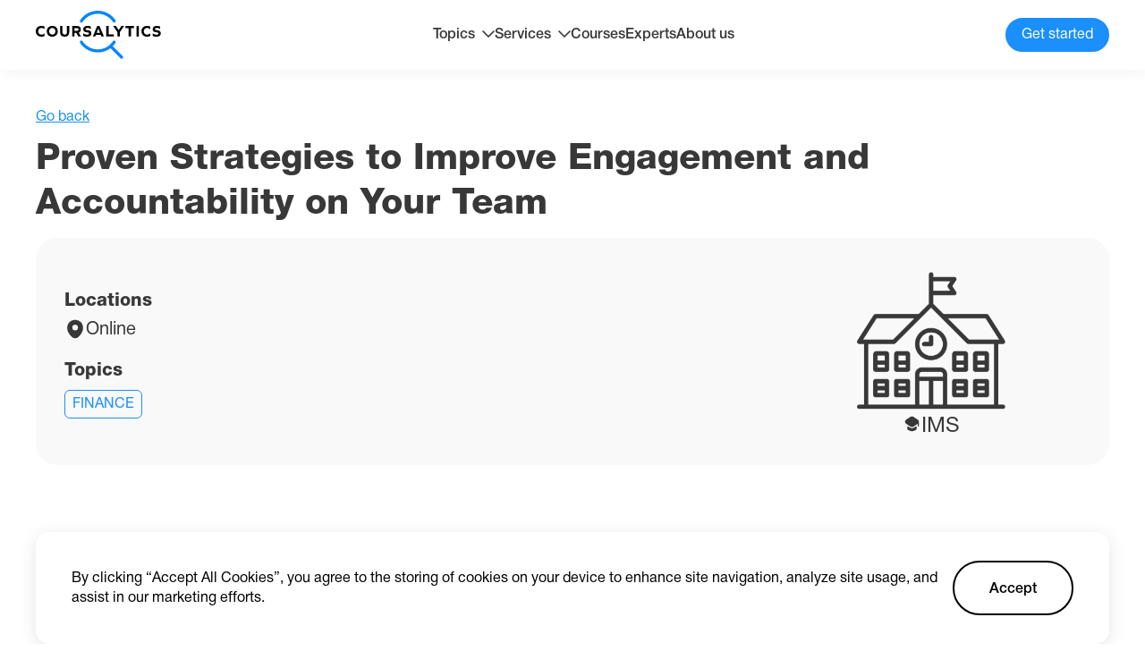

--- FILE ---
content_type: text/html; charset=utf-8
request_url: https://coursalytics.com/courses/proven-strategies-to-improve-engagement-and-accountability-on-your-team-ims
body_size: 17710
content:
<!DOCTYPE html><html lang="en"><head><meta charSet="utf-8"/><meta name="viewport" content="width=device-width"/><title>Proven Strategies to Improve Engagement and Accountability on Your Team | IMS | Coursalytics</title><meta name="description" content="Read detailed description of Proven Strategies to Improve Engagement and Accountability on Your Team by IMS with reviews, dates, location and price with the help of Coursalytics."/><meta property="og:site_name" content="Coursalytics"/><meta property="og:url" content="https://coursalytics.com/courses/proven-strategies-to-improve-engagement-and-accountability-on-your-team-ims"/><meta property="og:type" content="website"/><meta property="og:title" content="Proven Strategies to Improve Engagement and Accountability on Your Team | IMS | Coursalytics"/><meta property="og:description" content="Read detailed description of Proven Strategies to Improve Engagement and Accountability on Your Team by IMS with reviews, dates, location and price with the help of Coursalytics."/><meta property="og:image" content="https://placid.app/u/zlq0v?subtitle=IMS&amp;title=Proven+Strategies+to+Improve+Engagement+and+Accountability+on+Your+Team&amp;url=coursalytics.com"/><meta name="twitter:card" content="summary_large_image"/><meta property="twitter:domain" content="coursalytics.com"/><meta property="twitter:url" content="https://coursalytics.com/courses/proven-strategies-to-improve-engagement-and-accountability-on-your-team-ims"/><meta name="twitter:title" content="Proven Strategies to Improve Engagement and Accountability on Your Team | IMS | Coursalytics"/><meta name="twitter:description" content="Read detailed description of Proven Strategies to Improve Engagement and Accountability on Your Team by IMS with reviews, dates, location and price with the help of Coursalytics."/><meta name="twitter:image" content="https://placid.app/u/zlq0v?subtitle=IMS&amp;title=Proven+Strategies+to+Improve+Engagement+and+Accountability+on+Your+Team&amp;url=coursalytics.com"/><meta name="next-head-count" content="16"/><link rel="icon" href="/favicon.ico"/><link rel="preconnect" href="https://fonts.googleapis.com"/><link rel="preconnect" href="https://fonts.gstatic.com" crossorigin="true"/><link rel="preconnect" href="https://fonts.gstatic.com" crossorigin /><link rel="preload" href="/_next/static/css/9201b5628efdee6b.css" as="style"/><link rel="stylesheet" href="/_next/static/css/9201b5628efdee6b.css" data-n-g=""/><link rel="preload" href="/_next/static/css/81990e5b3f787f90.css" as="style"/><link rel="stylesheet" href="/_next/static/css/81990e5b3f787f90.css" data-n-p=""/><noscript data-n-css=""></noscript><script defer="" nomodule="" src="/_next/static/chunks/polyfills-c67a75d1b6f99dc8.js"></script><script src="/_next/static/chunks/webpack-1cf1e76fa9044f2f.js" defer=""></script><script src="/_next/static/chunks/framework-0ba0ddd33199226d.js" defer=""></script><script src="/_next/static/chunks/main-aada01f90ffcaa26.js" defer=""></script><script src="/_next/static/chunks/pages/_app-f75b3d1ec78fb822.js" defer=""></script><script src="/_next/static/chunks/715-2267aacf5e8b627a.js" defer=""></script><script src="/_next/static/chunks/544-efeecf69b1a6aeba.js" defer=""></script><script src="/_next/static/chunks/pages/courses/%5Bslug%5D-c2182e7c11256be9.js" defer=""></script><script src="/_next/static/9_X1qnEQEovo7H_sDQIhh/_buildManifest.js" defer=""></script><script src="/_next/static/9_X1qnEQEovo7H_sDQIhh/_ssgManifest.js" defer=""></script><style data-href="https://fonts.googleapis.com/css2?family=Nunito+Sans:wght@200;300;400;600;700;800;900&display=swap">@font-face{font-family:'Nunito Sans';font-style:normal;font-weight:200;font-stretch:normal;font-display:swap;src:url(https://fonts.gstatic.com/s/nunitosans/v15/pe1mMImSLYBIv1o4X1M8ce2xCx3yop4tQpF_MeTm0lfGWVpNn64CL7U8upHZIbMV51Q42ptCp5F5bxqqtQ1yiU4GVilntw.woff) format('woff')}@font-face{font-family:'Nunito Sans';font-style:normal;font-weight:300;font-stretch:normal;font-display:swap;src:url(https://fonts.gstatic.com/s/nunitosans/v15/pe1mMImSLYBIv1o4X1M8ce2xCx3yop4tQpF_MeTm0lfGWVpNn64CL7U8upHZIbMV51Q42ptCp5F5bxqqtQ1yiU4GiClntw.woff) format('woff')}@font-face{font-family:'Nunito Sans';font-style:normal;font-weight:400;font-stretch:normal;font-display:swap;src:url(https://fonts.gstatic.com/s/nunitosans/v15/pe1mMImSLYBIv1o4X1M8ce2xCx3yop4tQpF_MeTm0lfGWVpNn64CL7U8upHZIbMV51Q42ptCp5F5bxqqtQ1yiU4G1ilntw.woff) format('woff')}@font-face{font-family:'Nunito Sans';font-style:normal;font-weight:600;font-stretch:normal;font-display:swap;src:url(https://fonts.gstatic.com/s/nunitosans/v15/pe1mMImSLYBIv1o4X1M8ce2xCx3yop4tQpF_MeTm0lfGWVpNn64CL7U8upHZIbMV51Q42ptCp5F5bxqqtQ1yiU4GCC5ntw.woff) format('woff')}@font-face{font-family:'Nunito Sans';font-style:normal;font-weight:700;font-stretch:normal;font-display:swap;src:url(https://fonts.gstatic.com/s/nunitosans/v15/pe1mMImSLYBIv1o4X1M8ce2xCx3yop4tQpF_MeTm0lfGWVpNn64CL7U8upHZIbMV51Q42ptCp5F5bxqqtQ1yiU4GMS5ntw.woff) format('woff')}@font-face{font-family:'Nunito Sans';font-style:normal;font-weight:800;font-stretch:normal;font-display:swap;src:url(https://fonts.gstatic.com/s/nunitosans/v15/pe1mMImSLYBIv1o4X1M8ce2xCx3yop4tQpF_MeTm0lfGWVpNn64CL7U8upHZIbMV51Q42ptCp5F5bxqqtQ1yiU4GVi5ntw.woff) format('woff')}@font-face{font-family:'Nunito Sans';font-style:normal;font-weight:900;font-stretch:normal;font-display:swap;src:url(https://fonts.gstatic.com/s/nunitosans/v15/pe1mMImSLYBIv1o4X1M8ce2xCx3yop4tQpF_MeTm0lfGWVpNn64CL7U8upHZIbMV51Q42ptCp5F5bxqqtQ1yiU4Gfy5ntw.woff) format('woff')}@font-face{font-family:'Nunito Sans';font-style:normal;font-weight:200;font-stretch:100%;font-display:swap;src:url(https://fonts.gstatic.com/s/nunitosans/v15/pe0TMImSLYBIv1o4X1M8ce2xCx3yop4tQpF_MeTm0lfGWVpNn64CL7U8upHZIbMV51Q42ptCp7t4R-tQKr51pE8.woff2) format('woff2');unicode-range:U+0460-052F,U+1C80-1C88,U+20B4,U+2DE0-2DFF,U+A640-A69F,U+FE2E-FE2F}@font-face{font-family:'Nunito Sans';font-style:normal;font-weight:200;font-stretch:100%;font-display:swap;src:url(https://fonts.gstatic.com/s/nunitosans/v15/pe0TMImSLYBIv1o4X1M8ce2xCx3yop4tQpF_MeTm0lfGWVpNn64CL7U8upHZIbMV51Q42ptCp7txR-tQKr51pE8.woff2) format('woff2');unicode-range:U+0301,U+0400-045F,U+0490-0491,U+04B0-04B1,U+2116}@font-face{font-family:'Nunito Sans';font-style:normal;font-weight:200;font-stretch:100%;font-display:swap;src:url(https://fonts.gstatic.com/s/nunitosans/v15/pe0TMImSLYBIv1o4X1M8ce2xCx3yop4tQpF_MeTm0lfGWVpNn64CL7U8upHZIbMV51Q42ptCp7t6R-tQKr51pE8.woff2) format('woff2');unicode-range:U+0102-0103,U+0110-0111,U+0128-0129,U+0168-0169,U+01A0-01A1,U+01AF-01B0,U+0300-0301,U+0303-0304,U+0308-0309,U+0323,U+0329,U+1EA0-1EF9,U+20AB}@font-face{font-family:'Nunito Sans';font-style:normal;font-weight:200;font-stretch:100%;font-display:swap;src:url(https://fonts.gstatic.com/s/nunitosans/v15/pe0TMImSLYBIv1o4X1M8ce2xCx3yop4tQpF_MeTm0lfGWVpNn64CL7U8upHZIbMV51Q42ptCp7t7R-tQKr51pE8.woff2) format('woff2');unicode-range:U+0100-02AF,U+0304,U+0308,U+0329,U+1E00-1E9F,U+1EF2-1EFF,U+2020,U+20A0-20AB,U+20AD-20CF,U+2113,U+2C60-2C7F,U+A720-A7FF}@font-face{font-family:'Nunito Sans';font-style:normal;font-weight:200;font-stretch:100%;font-display:swap;src:url(https://fonts.gstatic.com/s/nunitosans/v15/pe0TMImSLYBIv1o4X1M8ce2xCx3yop4tQpF_MeTm0lfGWVpNn64CL7U8upHZIbMV51Q42ptCp7t1R-tQKr51.woff2) format('woff2');unicode-range:U+0000-00FF,U+0131,U+0152-0153,U+02BB-02BC,U+02C6,U+02DA,U+02DC,U+0304,U+0308,U+0329,U+2000-206F,U+2074,U+20AC,U+2122,U+2191,U+2193,U+2212,U+2215,U+FEFF,U+FFFD}@font-face{font-family:'Nunito Sans';font-style:normal;font-weight:300;font-stretch:100%;font-display:swap;src:url(https://fonts.gstatic.com/s/nunitosans/v15/pe0TMImSLYBIv1o4X1M8ce2xCx3yop4tQpF_MeTm0lfGWVpNn64CL7U8upHZIbMV51Q42ptCp7t4R-tQKr51pE8.woff2) format('woff2');unicode-range:U+0460-052F,U+1C80-1C88,U+20B4,U+2DE0-2DFF,U+A640-A69F,U+FE2E-FE2F}@font-face{font-family:'Nunito Sans';font-style:normal;font-weight:300;font-stretch:100%;font-display:swap;src:url(https://fonts.gstatic.com/s/nunitosans/v15/pe0TMImSLYBIv1o4X1M8ce2xCx3yop4tQpF_MeTm0lfGWVpNn64CL7U8upHZIbMV51Q42ptCp7txR-tQKr51pE8.woff2) format('woff2');unicode-range:U+0301,U+0400-045F,U+0490-0491,U+04B0-04B1,U+2116}@font-face{font-family:'Nunito Sans';font-style:normal;font-weight:300;font-stretch:100%;font-display:swap;src:url(https://fonts.gstatic.com/s/nunitosans/v15/pe0TMImSLYBIv1o4X1M8ce2xCx3yop4tQpF_MeTm0lfGWVpNn64CL7U8upHZIbMV51Q42ptCp7t6R-tQKr51pE8.woff2) format('woff2');unicode-range:U+0102-0103,U+0110-0111,U+0128-0129,U+0168-0169,U+01A0-01A1,U+01AF-01B0,U+0300-0301,U+0303-0304,U+0308-0309,U+0323,U+0329,U+1EA0-1EF9,U+20AB}@font-face{font-family:'Nunito Sans';font-style:normal;font-weight:300;font-stretch:100%;font-display:swap;src:url(https://fonts.gstatic.com/s/nunitosans/v15/pe0TMImSLYBIv1o4X1M8ce2xCx3yop4tQpF_MeTm0lfGWVpNn64CL7U8upHZIbMV51Q42ptCp7t7R-tQKr51pE8.woff2) format('woff2');unicode-range:U+0100-02AF,U+0304,U+0308,U+0329,U+1E00-1E9F,U+1EF2-1EFF,U+2020,U+20A0-20AB,U+20AD-20CF,U+2113,U+2C60-2C7F,U+A720-A7FF}@font-face{font-family:'Nunito Sans';font-style:normal;font-weight:300;font-stretch:100%;font-display:swap;src:url(https://fonts.gstatic.com/s/nunitosans/v15/pe0TMImSLYBIv1o4X1M8ce2xCx3yop4tQpF_MeTm0lfGWVpNn64CL7U8upHZIbMV51Q42ptCp7t1R-tQKr51.woff2) format('woff2');unicode-range:U+0000-00FF,U+0131,U+0152-0153,U+02BB-02BC,U+02C6,U+02DA,U+02DC,U+0304,U+0308,U+0329,U+2000-206F,U+2074,U+20AC,U+2122,U+2191,U+2193,U+2212,U+2215,U+FEFF,U+FFFD}@font-face{font-family:'Nunito Sans';font-style:normal;font-weight:400;font-stretch:100%;font-display:swap;src:url(https://fonts.gstatic.com/s/nunitosans/v15/pe0TMImSLYBIv1o4X1M8ce2xCx3yop4tQpF_MeTm0lfGWVpNn64CL7U8upHZIbMV51Q42ptCp7t4R-tQKr51pE8.woff2) format('woff2');unicode-range:U+0460-052F,U+1C80-1C88,U+20B4,U+2DE0-2DFF,U+A640-A69F,U+FE2E-FE2F}@font-face{font-family:'Nunito Sans';font-style:normal;font-weight:400;font-stretch:100%;font-display:swap;src:url(https://fonts.gstatic.com/s/nunitosans/v15/pe0TMImSLYBIv1o4X1M8ce2xCx3yop4tQpF_MeTm0lfGWVpNn64CL7U8upHZIbMV51Q42ptCp7txR-tQKr51pE8.woff2) format('woff2');unicode-range:U+0301,U+0400-045F,U+0490-0491,U+04B0-04B1,U+2116}@font-face{font-family:'Nunito Sans';font-style:normal;font-weight:400;font-stretch:100%;font-display:swap;src:url(https://fonts.gstatic.com/s/nunitosans/v15/pe0TMImSLYBIv1o4X1M8ce2xCx3yop4tQpF_MeTm0lfGWVpNn64CL7U8upHZIbMV51Q42ptCp7t6R-tQKr51pE8.woff2) format('woff2');unicode-range:U+0102-0103,U+0110-0111,U+0128-0129,U+0168-0169,U+01A0-01A1,U+01AF-01B0,U+0300-0301,U+0303-0304,U+0308-0309,U+0323,U+0329,U+1EA0-1EF9,U+20AB}@font-face{font-family:'Nunito Sans';font-style:normal;font-weight:400;font-stretch:100%;font-display:swap;src:url(https://fonts.gstatic.com/s/nunitosans/v15/pe0TMImSLYBIv1o4X1M8ce2xCx3yop4tQpF_MeTm0lfGWVpNn64CL7U8upHZIbMV51Q42ptCp7t7R-tQKr51pE8.woff2) format('woff2');unicode-range:U+0100-02AF,U+0304,U+0308,U+0329,U+1E00-1E9F,U+1EF2-1EFF,U+2020,U+20A0-20AB,U+20AD-20CF,U+2113,U+2C60-2C7F,U+A720-A7FF}@font-face{font-family:'Nunito Sans';font-style:normal;font-weight:400;font-stretch:100%;font-display:swap;src:url(https://fonts.gstatic.com/s/nunitosans/v15/pe0TMImSLYBIv1o4X1M8ce2xCx3yop4tQpF_MeTm0lfGWVpNn64CL7U8upHZIbMV51Q42ptCp7t1R-tQKr51.woff2) format('woff2');unicode-range:U+0000-00FF,U+0131,U+0152-0153,U+02BB-02BC,U+02C6,U+02DA,U+02DC,U+0304,U+0308,U+0329,U+2000-206F,U+2074,U+20AC,U+2122,U+2191,U+2193,U+2212,U+2215,U+FEFF,U+FFFD}@font-face{font-family:'Nunito Sans';font-style:normal;font-weight:600;font-stretch:100%;font-display:swap;src:url(https://fonts.gstatic.com/s/nunitosans/v15/pe0TMImSLYBIv1o4X1M8ce2xCx3yop4tQpF_MeTm0lfGWVpNn64CL7U8upHZIbMV51Q42ptCp7t4R-tQKr51pE8.woff2) format('woff2');unicode-range:U+0460-052F,U+1C80-1C88,U+20B4,U+2DE0-2DFF,U+A640-A69F,U+FE2E-FE2F}@font-face{font-family:'Nunito Sans';font-style:normal;font-weight:600;font-stretch:100%;font-display:swap;src:url(https://fonts.gstatic.com/s/nunitosans/v15/pe0TMImSLYBIv1o4X1M8ce2xCx3yop4tQpF_MeTm0lfGWVpNn64CL7U8upHZIbMV51Q42ptCp7txR-tQKr51pE8.woff2) format('woff2');unicode-range:U+0301,U+0400-045F,U+0490-0491,U+04B0-04B1,U+2116}@font-face{font-family:'Nunito Sans';font-style:normal;font-weight:600;font-stretch:100%;font-display:swap;src:url(https://fonts.gstatic.com/s/nunitosans/v15/pe0TMImSLYBIv1o4X1M8ce2xCx3yop4tQpF_MeTm0lfGWVpNn64CL7U8upHZIbMV51Q42ptCp7t6R-tQKr51pE8.woff2) format('woff2');unicode-range:U+0102-0103,U+0110-0111,U+0128-0129,U+0168-0169,U+01A0-01A1,U+01AF-01B0,U+0300-0301,U+0303-0304,U+0308-0309,U+0323,U+0329,U+1EA0-1EF9,U+20AB}@font-face{font-family:'Nunito Sans';font-style:normal;font-weight:600;font-stretch:100%;font-display:swap;src:url(https://fonts.gstatic.com/s/nunitosans/v15/pe0TMImSLYBIv1o4X1M8ce2xCx3yop4tQpF_MeTm0lfGWVpNn64CL7U8upHZIbMV51Q42ptCp7t7R-tQKr51pE8.woff2) format('woff2');unicode-range:U+0100-02AF,U+0304,U+0308,U+0329,U+1E00-1E9F,U+1EF2-1EFF,U+2020,U+20A0-20AB,U+20AD-20CF,U+2113,U+2C60-2C7F,U+A720-A7FF}@font-face{font-family:'Nunito Sans';font-style:normal;font-weight:600;font-stretch:100%;font-display:swap;src:url(https://fonts.gstatic.com/s/nunitosans/v15/pe0TMImSLYBIv1o4X1M8ce2xCx3yop4tQpF_MeTm0lfGWVpNn64CL7U8upHZIbMV51Q42ptCp7t1R-tQKr51.woff2) format('woff2');unicode-range:U+0000-00FF,U+0131,U+0152-0153,U+02BB-02BC,U+02C6,U+02DA,U+02DC,U+0304,U+0308,U+0329,U+2000-206F,U+2074,U+20AC,U+2122,U+2191,U+2193,U+2212,U+2215,U+FEFF,U+FFFD}@font-face{font-family:'Nunito Sans';font-style:normal;font-weight:700;font-stretch:100%;font-display:swap;src:url(https://fonts.gstatic.com/s/nunitosans/v15/pe0TMImSLYBIv1o4X1M8ce2xCx3yop4tQpF_MeTm0lfGWVpNn64CL7U8upHZIbMV51Q42ptCp7t4R-tQKr51pE8.woff2) format('woff2');unicode-range:U+0460-052F,U+1C80-1C88,U+20B4,U+2DE0-2DFF,U+A640-A69F,U+FE2E-FE2F}@font-face{font-family:'Nunito Sans';font-style:normal;font-weight:700;font-stretch:100%;font-display:swap;src:url(https://fonts.gstatic.com/s/nunitosans/v15/pe0TMImSLYBIv1o4X1M8ce2xCx3yop4tQpF_MeTm0lfGWVpNn64CL7U8upHZIbMV51Q42ptCp7txR-tQKr51pE8.woff2) format('woff2');unicode-range:U+0301,U+0400-045F,U+0490-0491,U+04B0-04B1,U+2116}@font-face{font-family:'Nunito Sans';font-style:normal;font-weight:700;font-stretch:100%;font-display:swap;src:url(https://fonts.gstatic.com/s/nunitosans/v15/pe0TMImSLYBIv1o4X1M8ce2xCx3yop4tQpF_MeTm0lfGWVpNn64CL7U8upHZIbMV51Q42ptCp7t6R-tQKr51pE8.woff2) format('woff2');unicode-range:U+0102-0103,U+0110-0111,U+0128-0129,U+0168-0169,U+01A0-01A1,U+01AF-01B0,U+0300-0301,U+0303-0304,U+0308-0309,U+0323,U+0329,U+1EA0-1EF9,U+20AB}@font-face{font-family:'Nunito Sans';font-style:normal;font-weight:700;font-stretch:100%;font-display:swap;src:url(https://fonts.gstatic.com/s/nunitosans/v15/pe0TMImSLYBIv1o4X1M8ce2xCx3yop4tQpF_MeTm0lfGWVpNn64CL7U8upHZIbMV51Q42ptCp7t7R-tQKr51pE8.woff2) format('woff2');unicode-range:U+0100-02AF,U+0304,U+0308,U+0329,U+1E00-1E9F,U+1EF2-1EFF,U+2020,U+20A0-20AB,U+20AD-20CF,U+2113,U+2C60-2C7F,U+A720-A7FF}@font-face{font-family:'Nunito Sans';font-style:normal;font-weight:700;font-stretch:100%;font-display:swap;src:url(https://fonts.gstatic.com/s/nunitosans/v15/pe0TMImSLYBIv1o4X1M8ce2xCx3yop4tQpF_MeTm0lfGWVpNn64CL7U8upHZIbMV51Q42ptCp7t1R-tQKr51.woff2) format('woff2');unicode-range:U+0000-00FF,U+0131,U+0152-0153,U+02BB-02BC,U+02C6,U+02DA,U+02DC,U+0304,U+0308,U+0329,U+2000-206F,U+2074,U+20AC,U+2122,U+2191,U+2193,U+2212,U+2215,U+FEFF,U+FFFD}@font-face{font-family:'Nunito Sans';font-style:normal;font-weight:800;font-stretch:100%;font-display:swap;src:url(https://fonts.gstatic.com/s/nunitosans/v15/pe0TMImSLYBIv1o4X1M8ce2xCx3yop4tQpF_MeTm0lfGWVpNn64CL7U8upHZIbMV51Q42ptCp7t4R-tQKr51pE8.woff2) format('woff2');unicode-range:U+0460-052F,U+1C80-1C88,U+20B4,U+2DE0-2DFF,U+A640-A69F,U+FE2E-FE2F}@font-face{font-family:'Nunito Sans';font-style:normal;font-weight:800;font-stretch:100%;font-display:swap;src:url(https://fonts.gstatic.com/s/nunitosans/v15/pe0TMImSLYBIv1o4X1M8ce2xCx3yop4tQpF_MeTm0lfGWVpNn64CL7U8upHZIbMV51Q42ptCp7txR-tQKr51pE8.woff2) format('woff2');unicode-range:U+0301,U+0400-045F,U+0490-0491,U+04B0-04B1,U+2116}@font-face{font-family:'Nunito Sans';font-style:normal;font-weight:800;font-stretch:100%;font-display:swap;src:url(https://fonts.gstatic.com/s/nunitosans/v15/pe0TMImSLYBIv1o4X1M8ce2xCx3yop4tQpF_MeTm0lfGWVpNn64CL7U8upHZIbMV51Q42ptCp7t6R-tQKr51pE8.woff2) format('woff2');unicode-range:U+0102-0103,U+0110-0111,U+0128-0129,U+0168-0169,U+01A0-01A1,U+01AF-01B0,U+0300-0301,U+0303-0304,U+0308-0309,U+0323,U+0329,U+1EA0-1EF9,U+20AB}@font-face{font-family:'Nunito Sans';font-style:normal;font-weight:800;font-stretch:100%;font-display:swap;src:url(https://fonts.gstatic.com/s/nunitosans/v15/pe0TMImSLYBIv1o4X1M8ce2xCx3yop4tQpF_MeTm0lfGWVpNn64CL7U8upHZIbMV51Q42ptCp7t7R-tQKr51pE8.woff2) format('woff2');unicode-range:U+0100-02AF,U+0304,U+0308,U+0329,U+1E00-1E9F,U+1EF2-1EFF,U+2020,U+20A0-20AB,U+20AD-20CF,U+2113,U+2C60-2C7F,U+A720-A7FF}@font-face{font-family:'Nunito Sans';font-style:normal;font-weight:800;font-stretch:100%;font-display:swap;src:url(https://fonts.gstatic.com/s/nunitosans/v15/pe0TMImSLYBIv1o4X1M8ce2xCx3yop4tQpF_MeTm0lfGWVpNn64CL7U8upHZIbMV51Q42ptCp7t1R-tQKr51.woff2) format('woff2');unicode-range:U+0000-00FF,U+0131,U+0152-0153,U+02BB-02BC,U+02C6,U+02DA,U+02DC,U+0304,U+0308,U+0329,U+2000-206F,U+2074,U+20AC,U+2122,U+2191,U+2193,U+2212,U+2215,U+FEFF,U+FFFD}@font-face{font-family:'Nunito Sans';font-style:normal;font-weight:900;font-stretch:100%;font-display:swap;src:url(https://fonts.gstatic.com/s/nunitosans/v15/pe0TMImSLYBIv1o4X1M8ce2xCx3yop4tQpF_MeTm0lfGWVpNn64CL7U8upHZIbMV51Q42ptCp7t4R-tQKr51pE8.woff2) format('woff2');unicode-range:U+0460-052F,U+1C80-1C88,U+20B4,U+2DE0-2DFF,U+A640-A69F,U+FE2E-FE2F}@font-face{font-family:'Nunito Sans';font-style:normal;font-weight:900;font-stretch:100%;font-display:swap;src:url(https://fonts.gstatic.com/s/nunitosans/v15/pe0TMImSLYBIv1o4X1M8ce2xCx3yop4tQpF_MeTm0lfGWVpNn64CL7U8upHZIbMV51Q42ptCp7txR-tQKr51pE8.woff2) format('woff2');unicode-range:U+0301,U+0400-045F,U+0490-0491,U+04B0-04B1,U+2116}@font-face{font-family:'Nunito Sans';font-style:normal;font-weight:900;font-stretch:100%;font-display:swap;src:url(https://fonts.gstatic.com/s/nunitosans/v15/pe0TMImSLYBIv1o4X1M8ce2xCx3yop4tQpF_MeTm0lfGWVpNn64CL7U8upHZIbMV51Q42ptCp7t6R-tQKr51pE8.woff2) format('woff2');unicode-range:U+0102-0103,U+0110-0111,U+0128-0129,U+0168-0169,U+01A0-01A1,U+01AF-01B0,U+0300-0301,U+0303-0304,U+0308-0309,U+0323,U+0329,U+1EA0-1EF9,U+20AB}@font-face{font-family:'Nunito Sans';font-style:normal;font-weight:900;font-stretch:100%;font-display:swap;src:url(https://fonts.gstatic.com/s/nunitosans/v15/pe0TMImSLYBIv1o4X1M8ce2xCx3yop4tQpF_MeTm0lfGWVpNn64CL7U8upHZIbMV51Q42ptCp7t7R-tQKr51pE8.woff2) format('woff2');unicode-range:U+0100-02AF,U+0304,U+0308,U+0329,U+1E00-1E9F,U+1EF2-1EFF,U+2020,U+20A0-20AB,U+20AD-20CF,U+2113,U+2C60-2C7F,U+A720-A7FF}@font-face{font-family:'Nunito Sans';font-style:normal;font-weight:900;font-stretch:100%;font-display:swap;src:url(https://fonts.gstatic.com/s/nunitosans/v15/pe0TMImSLYBIv1o4X1M8ce2xCx3yop4tQpF_MeTm0lfGWVpNn64CL7U8upHZIbMV51Q42ptCp7t1R-tQKr51.woff2) format('woff2');unicode-range:U+0000-00FF,U+0131,U+0152-0153,U+02BB-02BC,U+02C6,U+02DA,U+02DC,U+0304,U+0308,U+0329,U+2000-206F,U+2074,U+20AC,U+2122,U+2191,U+2193,U+2212,U+2215,U+FEFF,U+FFFD}</style></head><body><div id="__next"><main><section class="mt-[120px]"><div class="container"><div class="flex gap-6"><span class="text-[#1B8FFB] underline cursor-pointer">Go back</span></div><h2 class="Title_h2__AcABD mt-3">Proven Strategies to Improve Engagement and Accountability on Your Team</h2></div></section><section class="mt-3"><div class="container"><div class="flex bg-[#F9F9F9] p-8 rounded-[24px] gap-8 sm:flex-col-reverse xs:p-4"><div class="grow flex flex-col"><div class="flex gap-14 xs:flex-wrap xs:gap-5 xs:justify-between"></div><div class="mt-7"><p class="text-[20px] font-[550] md:text-[18px] xs:text-sm">Locations</p><div class="flex mt-2 gap-2"><svg xmlns="http://www.w3.org/2000/svg" width="24" height="24" fill="none"><path fill="#383838" d="M20.621 8.45c-1.05-4.62-5.08-6.7-8.62-6.7h-.01c-3.53 0-7.57 2.07-8.62 6.69-1.17 5.16 1.99 9.53 4.85 12.28a5.436 5.436 0 0 0 3.78 1.53c1.36 0 2.72-.51 3.77-1.53 2.86-2.75 6.02-7.11 4.85-12.27Zm-8.62 5.01a3.15 3.15 0 1 1 0-6.3 3.15 3.15 0 0 1 0 6.3Z"></path></svg><p class="mt-[2px] text-[20px] md:text-[16px]">Online</p></div></div><div class="mt-6"><p class="text-[20px] font-[550] md:text-[18px] xs:text-sm">Topics</p><div class="flex flex-wrap gap-[10px] mt-[10px]"><div class="border rounded-md uppercase inline-block text-[#1B8FFB] border-[#1B8FFB] py-1 px-2"><a href="/courses?topicId=12">Finance</a></div></div></div></div><div class=" relative w-[334px] rounded-[20px] ml-auto shrink-0 sm:hidden"><svg xmlns="http://www.w3.org/2000/svg" xmlns:xlink="http://www.w3.org/1999/xlink" width="166" height="166" fill="none" class="block mx-auto"><mask id="placeholder_svg__b" width="166" height="166" x="0" y="0" maskUnits="userSpaceOnUse" style="mask-type:alpha"><path fill="url(#placeholder_svg__a)" d="M0 0h166v166H0z"></path></mask><g mask="url(#placeholder_svg__b)"><path fill="#383838" d="M0-2h166v166H0z"></path></g><defs><pattern id="placeholder_svg__a" width="1" height="1" patternContentUnits="objectBoundingBox"><use xlink:href="#placeholder_svg__c" transform="scale(.00195)"></use></pattern><image xlink:href="[data-uri]" id="placeholder_svg__c" width="512" height="512"></image></defs></svg><div class="flex w-full justify-center px-4 gap-1 z-[2]"><svg xmlns="http://www.w3.org/2000/svg" width="21" height="20" fill="none" class="block shrink-0 fill-black"><path fill="#383838" d="M14.523 13.033a.833.833 0 0 1 1.292.7v1.075c0 1.059-.825 2.192-1.817 2.525l-2.658.884c-.467.158-1.225.158-1.683 0l-2.659-.884c-1-.333-1.816-1.466-1.816-2.525v-1.083a.833.833 0 0 1 1.283-.7l1.717 1.117c.658.441 1.491.658 2.325.658.833 0 1.666-.217 2.325-.658l1.691-1.109Z"></path><path fill="#383838" d="M17.152 5.383 12.16 2.108c-.9-.591-2.383-.591-3.283 0L3.861 5.383c-1.609 1.042-1.609 3.4 0 4.45l1.333.867 3.683 2.4c.9.592 2.383.592 3.284 0l3.658-2.4 1.141-.75v2.55a.63.63 0 0 0 .625.625.63.63 0 0 0 .625-.625V8.4c.334-1.075-.008-2.325-1.058-3.017Z"></path></svg><p class="text-[24px] mt-[2px]">IMS</p></div></div></div></div></section><section class="mt-20"><div class="container"><h2 class="Title_h2__AcABD text-center"><span> Want full info about</span> <!-- -->Proven Strategies to Improve Engagement and Accountability on Your Team<!-- -->?</h2><div class="bg-[#f9f9f9] mt-12 rounded-3xl p-8 sm:p-6 xs:p-4"><div class="grid grid-cols-3 gap-[40px] sm:grid-cols-2 xs:grid-cols-1"><div class="flex items-center gap-3"><svg xmlns="http://www.w3.org/2000/svg" width="54" height="54" fill="none" class="shrink-0"><rect width="52" height="52" x="1" y="1" fill="#fff" stroke="#EEE" rx="20"></rect><path stroke="#1B8FFB" stroke-linecap="round" stroke-linejoin="round" stroke-width="2" d="M37 19 24 33l-7-8"></path></svg>Detailed description and dates</div><div class="flex items-center gap-3"><svg xmlns="http://www.w3.org/2000/svg" width="54" height="54" fill="none" class="shrink-0"><rect width="52" height="52" x="1" y="1" fill="#fff" stroke="#EEE" rx="20"></rect><path stroke="#1B8FFB" stroke-linecap="round" stroke-linejoin="round" stroke-width="2" d="M37 19 24 33l-7-8"></path></svg>Unbiased reviews from past participants</div><div class="flex items-center gap-3"><svg xmlns="http://www.w3.org/2000/svg" width="54" height="54" fill="none" class="shrink-0"><rect width="52" height="52" x="1" y="1" fill="#fff" stroke="#EEE" rx="20"></rect><path stroke="#1B8FFB" stroke-linecap="round" stroke-linejoin="round" stroke-width="2" d="M37 19 24 33l-7-8"></path></svg>Global companies alumni of this course worked for</div><div class="flex items-center gap-3"><svg xmlns="http://www.w3.org/2000/svg" width="54" height="54" fill="none" class="shrink-0"><rect width="52" height="52" x="1" y="1" fill="#fff" stroke="#EEE" rx="20"></rect><path stroke="#1B8FFB" stroke-linecap="round" stroke-linejoin="round" stroke-width="2" d="M37 19 24 33l-7-8"></path></svg>Positions of participants who took this course</div><div class="flex items-center gap-3"><svg xmlns="http://www.w3.org/2000/svg" width="54" height="54" fill="none" class="shrink-0"><rect width="52" height="52" x="1" y="1" fill="#fff" stroke="#EEE" rx="20"></rect><path stroke="#1B8FFB" stroke-linecap="round" stroke-linejoin="round" stroke-width="2" d="M37 19 24 33l-7-8"></path></svg>Countries where most past participants are from</div><div class="flex items-center gap-3"><svg xmlns="http://www.w3.org/2000/svg" width="54" height="54" fill="none" class="shrink-0"><rect width="52" height="52" x="1" y="1" fill="#fff" stroke="#EEE" rx="20"></rect><path stroke="#1B8FFB" stroke-linecap="round" stroke-linejoin="round" stroke-width="2" d="M37 19 24 33l-7-8"></path></svg>Bonus: Individual needs analysis</div></div><div class="flex mt-16 relative"><div class="relative left-0 -bottom-8 object-cover h-[534px] w-[454px] md:hidden"><span style="box-sizing:border-box;display:block;overflow:hidden;width:initial;height:initial;background:none;opacity:1;border:0;margin:0;padding:0;position:absolute;top:0;left:0;bottom:0;right:0"><img src="[data-uri]" decoding="async" data-nimg="fill" class="object-cover" style="position:absolute;top:0;left:0;bottom:0;right:0;box-sizing:border-box;padding:0;border:none;margin:auto;display:block;width:0;height:0;min-width:100%;max-width:100%;min-height:100%;max-height:100%"/><noscript><img sizes="100vw" srcSet="/_next/image?url=%2F_next%2Fstatic%2Fmedia%2Fbil.095056fd.png&amp;w=640&amp;q=75 640w, /_next/image?url=%2F_next%2Fstatic%2Fmedia%2Fbil.095056fd.png&amp;w=750&amp;q=75 750w, /_next/image?url=%2F_next%2Fstatic%2Fmedia%2Fbil.095056fd.png&amp;w=828&amp;q=75 828w, /_next/image?url=%2F_next%2Fstatic%2Fmedia%2Fbil.095056fd.png&amp;w=1080&amp;q=75 1080w, /_next/image?url=%2F_next%2Fstatic%2Fmedia%2Fbil.095056fd.png&amp;w=1200&amp;q=75 1200w, /_next/image?url=%2F_next%2Fstatic%2Fmedia%2Fbil.095056fd.png&amp;w=1920&amp;q=75 1920w, /_next/image?url=%2F_next%2Fstatic%2Fmedia%2Fbil.095056fd.png&amp;w=2048&amp;q=75 2048w, /_next/image?url=%2F_next%2Fstatic%2Fmedia%2Fbil.095056fd.png&amp;w=3840&amp;q=75 3840w" src="/_next/image?url=%2F_next%2Fstatic%2Fmedia%2Fbil.095056fd.png&amp;w=3840&amp;q=75" decoding="async" data-nimg="fill" style="position:absolute;top:0;left:0;bottom:0;right:0;box-sizing:border-box;padding:0;border:none;margin:auto;display:block;width:0;height:0;min-width:100%;max-width:100%;min-height:100%;max-height:100%" class="object-cover" loading="lazy"/></noscript></span></div><div class="ml-auto w-1/2 md:w-full"><h3 class="Title_h3__tI9fH"><span>Let us know </span> and we&#x27;ll share the details</h3><form id="inquire_course"><div class="flex flex-col mt-6 gap-4"><div class="Input_wrap__MZg0C bg-white"><div class="Input_input__5c2tp"><input type="text" placeholder="Full name" name="name"/></div></div><div class="Input_wrap__MZg0C bg-white"><div class="Input_input__5c2tp"><input type="text" placeholder="Email address" name="email"/></div></div><div class="Callback_policy__Y9NlO"><label class="Checkbox_wrap__Vqy_Y text-sm flex"><input type="checkbox" required=""/><p class="mt-[5px] max-w-[470px]">I agree to <a href="/privacy-policy">terms and conditions</a> and to the processing of my  personal data to receive communication from Coursalytics and its partners</p></label></div><button class="Button_button__4em_S bg-[#f9f9f9] inline-block mt-4 w-1/2 md:mx-auto Button_accent__FIj1s" type="submit">Submit</button><div class="mt-4 text-sm"><p class="font-bold">Disclaimer</p>Coursalytics is an independent platform to find, compare, and book executive courses. Coursalytics is not endorsed by, sponsored by, or otherwise affiliated with any business school or university.<!-- --> <span> </span><a class="text-[#1b8ffb]" href="https://coursalytics.com/publications/disclaimer">Full disclaimer</a></div></div></form></div></div></div></div></section><section class="CoursesSlider_section__qdm3Z"><div class="container"><h2 class="Title_h2__AcABD text-center"><span>Related</span> courses</h2><div class="CoursesSlider_index__slider_arr__P4uBg CoursesSlider_index__slider_arr_prev__I33DU"><div class="SliderArrow_slider_arrow__DjQdg SliderArrow_slider_arrow_prev__tScgT"><svg fill="#1B8FFB" viewBox="0 0 12 22"><path d="M10.646 21.354a.5.5 0 0 0 .708-.708l-.708.708ZM1 11l-.354-.354L.293 11l.353.354L1 11Zm10.354-9.646a.5.5 0 0 0-.708-.708l.708.708Zm0 19.292-10-10-.708.708 10 10 .708-.708Zm-10-9.292 10-10-.708-.708-10 10 .708.708Z"></path></svg></div></div><div class="CoursesSlider_index__slider_arr__P4uBg CoursesSlider_index__slider_arr_next__qS_Nq"><div class="SliderArrow_slider_arrow__DjQdg SliderArrow_slider_arrow_next__n1lrx"><svg fill="#1B8FFB" viewBox="0 0 12 22"><path d="M1.354.646a.5.5 0 1 0-.708.708l.708-.708ZM11 11l.354.354.353-.354-.353-.354L11 11ZM.646 20.646a.5.5 0 0 0 .708.708l-.708-.708Zm0-19.292 10 10 .708-.708-10-10-.708.708Zm10 9.292-10 10 .708.708 10-10-.708-.708Z"></path></svg></div></div><a class="Button_button__4em_S CoursesSlider_btn__NiDjE Button_accent__FIj1s">See all related courses</a></div></section><section class="CallbackSmall_card__gRwFB "><div class="container-full"><div><h2 class="Title_h2__AcABD CallbackSmall_title__PDSGm">Find out how we can help you achieve your educational goals</h2><div><a class="Button_button__4em_S CallbackSmall_btn__7qh2h Button_accent__FIj1s">Explore</a></div></div></div></section></main><footer class="Footer_footer__Q5T55"><div class="container"><div class="Footer_top__qEiyn"><nav><div class="Footer_footer__item__GrrS2 sm:hidden"><h4>Coursalytics</h4><ul><li><a href="/website-terms-of-use">Terms of use</a></li><li><a href="/privacy-policy">Privacy</a></li><li><a href="/disclaimer">Disclaimer</a></li></ul></div><div class="Footer_footer__item__GrrS2 hidden sm:block"><section class="mt-10 sm:mt-8 hidden sm:block"><div class="container"><button class="py-2 sm:w-full " id="headlessui-disclosure-button-:R2jpm:" type="button" aria-expanded="false" data-headlessui-state=""><div class="flex items-center gap-8 sm:border-b sm:pb-2 sm:border-gray-200 sm:gap-2 sm:justify-between"><h3 class="text-[40px] font-[600] sm:text-[20px]">Coursalytics</h3><svg xmlns="http://www.w3.org/2000/svg" width="18" height="10" fill="none" class="rotate-180 transition-transform w-8 h-8 sm:w-4 sm:h-4 hidden sm:block"><path stroke="#1B8FFB" stroke-linecap="round" stroke-linejoin="round" stroke-width="2" d="m1 9 8-8 8 8"></path></svg></div></button></div></section></div><div class="Footer_footer__item__GrrS2 sm:hidden"><h4>Services</h4><ul><li><a href="https://coursalytics.com/experts-booking">Experts’ booking</a></li><li><a href="https://coursalytics.com/executive-programs">Executive programs</a></li><li><a href="https://coursalytics.com/customized-programs">Customized programs</a></li><li><a href="/research-and-analytics">Research &amp; Analytics</a></li></ul></div><div class="Footer_footer__item__GrrS2 hidden sm:block"><section class="mt-10 sm:mt-8 hidden sm:block"><div class="container"><button class="py-2 sm:w-full " id="headlessui-disclosure-button-:R33pm:" type="button" aria-expanded="false" data-headlessui-state=""><div class="flex items-center gap-8 sm:border-b sm:pb-2 sm:border-gray-200 sm:gap-2 sm:justify-between"><h3 class="text-[40px] font-[600] sm:text-[20px]">Services</h3><svg xmlns="http://www.w3.org/2000/svg" width="18" height="10" fill="none" class="rotate-180 transition-transform w-8 h-8 sm:w-4 sm:h-4 hidden sm:block"><path stroke="#1B8FFB" stroke-linecap="round" stroke-linejoin="round" stroke-width="2" d="m1 9 8-8 8 8"></path></svg></div></button></div></section></div><div class="Footer_footer__item__GrrS2 sm:hidden"><h4>More info</h4><ul><li><a href="https://coursalytics.com/blog/">Blog</a></li><li><a href="/about">About us</a></li><li><a href="/frequently-asked-questions">FAQ</a></li><li><a href="mailto:hello@coursalytics.com">Contact us by email</a></li></ul></div><div class="Footer_footer__item__GrrS2 hidden sm:block"><section class="mt-10 sm:mt-8 hidden sm:block"><div class="container"><button class="py-2 sm:w-full " id="headlessui-disclosure-button-:R3jpm:" type="button" aria-expanded="false" data-headlessui-state=""><div class="flex items-center gap-8 sm:border-b sm:pb-2 sm:border-gray-200 sm:gap-2 sm:justify-between"><h3 class="text-[40px] font-[600] sm:text-[20px]">More info</h3><svg xmlns="http://www.w3.org/2000/svg" width="18" height="10" fill="none" class="rotate-180 transition-transform w-8 h-8 sm:w-4 sm:h-4 hidden sm:block"><path stroke="#1B8FFB" stroke-linecap="round" stroke-linejoin="round" stroke-width="2" d="m1 9 8-8 8 8"></path></svg></div></button></div></section></div><div class="Footer_footer__item__GrrS2 mt-[60px]"><h4>Subscribe for updates</h4><div class="Footer_footer__item_info__z6USv"><form id="subscription"><div class="Input_wrap__MZg0C w-full"><div class="Input_input__5c2tp"><input type="text" placeholder="Email" name="email"/></div></div><div class="Footer_form__bottom__EUy8d"><button class="Button_button__4em_S Footer_footer__btn__UkASB Button_accent__FIj1s" type="submit">Submit</button></div></form></div></div></nav></div><div class="invisible sm:visible flex justify-center mt-[60px]"><div class="Socials_wrap__JYl7k"><a target="_blank" href="https://instagram.com/coursalytics"><svg xmlns="http://www.w3.org/2000/svg" xml:space="preserve" id="ig_svg__Layer_1" x="0" y="0" style="enable-background:new 0 0 512 512" viewBox="0 0 512 512"><style>.ig_svg__st1{fill:#fff}</style><linearGradient id="ig_svg__SVGID_1_" x1="40.739" x2="586.222" y1="470.924" y2="-74.559" gradientUnits="userSpaceOnUse"><stop offset="0.001" style="stop-color:#fbe18a"></stop><stop offset="0.209" style="stop-color:#fcbb45"></stop><stop offset="0.377" style="stop-color:#f75274"></stop><stop offset="0.524" style="stop-color:#d53692"></stop><stop offset="0.739" style="stop-color:#8f39ce"></stop><stop offset="1" style="stop-color:#5b4fe9"></stop></linearGradient><circle cx="255.976" cy="255.687" r="252.41" style="fill:url(#ig_svg__SVGID_1_)"></circle><circle cx="345.329" cy="167.778" r="19.609" class="ig_svg__st1"></circle><path d="M258.152 173.315c-45.419 0-82.372 36.952-82.372 82.371s36.953 82.371 82.372 82.371 82.37-36.952 82.37-82.37-36.95-82.372-82.37-82.372zm0 135.136c-29.095 0-52.766-23.67-52.766-52.765 0-29.094 23.671-52.763 52.766-52.763s52.763 23.669 52.763 52.763c0 29.096-23.668 52.765-52.763 52.765z" class="ig_svg__st1"></path><path d="M323.544 422.924H190.007c-55.398 0-100.466-45.067-100.466-100.466V188.915c0-55.399 45.068-100.466 100.466-100.466h133.537c55.399 0 100.472 45.067 100.472 100.466v133.543c0 55.398-45.073 100.466-100.472 100.466zM190.007 119.916c-38.049 0-69 30.95-69 69v133.542c0 38.049 30.951 69 69 69h133.537c38.05 0 69.006-30.951 69.006-69V188.915c0-38.048-30.957-69-69.006-69H190.007z" class="ig_svg__st1"></path></svg></a><a target="_blank" href="https://twitter.com/i/flow/login?redirect_after_login=%2Fcoursalytics"><svg xmlns="http://www.w3.org/2000/svg" width="48" height="48" fill="none"><circle cx="24" cy="24" r="24" fill="#1D9BF0"></circle><path fill="#fff" d="M36.724 17.473c.02.282.02.564.02.849 0 8.674-6.605 18.678-18.68 18.678v-.005A18.587 18.587 0 0 1 8 34.052a13.184 13.184 0 0 0 9.716-2.72 6.573 6.573 0 0 1-6.133-4.56c.984.19 1.998.151 2.964-.113a6.565 6.565 0 0 1-5.266-6.434v-.084c.912.509 1.934.79 2.98.822a6.573 6.573 0 0 1-2.033-8.765 18.634 18.634 0 0 0 13.53 6.858 6.573 6.573 0 0 1 11.188-5.987c1.471-.29 2.88-.83 4.17-1.594a6.59 6.59 0 0 1-2.886 3.63A13.056 13.056 0 0 0 40 14.072a13.334 13.334 0 0 1-3.276 3.4Z"></path></svg></a><a target="_blank" href="https://www.linkedin.com/company/coursalytics"><svg xmlns="http://www.w3.org/2000/svg" xml:space="preserve" style="enable-background:new 0 0 291.319 291.319" viewBox="0 0 291.319 291.319"><path d="M145.659 0c80.45 0 145.66 65.219 145.66 145.66s-65.21 145.659-145.66 145.659S0 226.1 0 145.66 65.21 0 145.659 0z" style="fill:#0e76a8"></path><path d="M82.079 200.136h27.275v-90.91H82.079v90.91zm106.259-94.059c-13.237 0-25.081 4.834-33.483 15.504v-12.654H127.48v91.21h27.375v-49.324c0-10.424 9.55-20.593 21.512-20.593s14.912 10.169 14.912 20.338v49.57h27.275v-51.6c-.001-35.842-16.97-42.451-30.216-42.451zm-92.749-5.936c7.538 0 13.656-6.118 13.656-13.656S103.127 72.83 95.589 72.83s-13.656 6.118-13.656 13.656 6.118 13.655 13.656 13.655z" style="fill:#fff"></path></svg></a><a target="_blank" href="https://facebook.com/coursalytics/"><svg xmlns="http://www.w3.org/2000/svg" width="48" height="48" fill="none"><circle cx="24" cy="24" r="24" fill="#1877F2"></circle><path fill="#fff" fill-rule="evenodd" d="m33.341 30.937 1.065-6.938h-6.657v-4.502c0-1.898.93-3.748 3.911-3.748h3.027V9.842s-2.747-.468-5.373-.468c-5.482 0-9.066 3.322-9.066 9.337V24h-6.094v6.938h6.094v16.771a24.185 24.185 0 0 0 7.5 0V30.938h5.593Z" clip-rule="evenodd"></path></svg></a></div></div><div class="Footer_bottom__C0noJ"><div class="Footer_bottom__text__dFkPV"><p>All school and university names, program names, course names, brochures, logos, videos, images, and brands are property of their respective owners and not Coursalytics. All school and university names, program names, course names, brochures, logos, videos, images, and brand references used in this website are for identification and informational purposes only. Use of these school and university names, program names, course names, brochures, logos, videos, images, and brand references does not imply endorsement by, sponsorship by, or affiliation with the underlying school or university.</p><ul><li>Photos: Unsplash</li><li>Logos provided by Clearbit</li><li>Find jobs at Jooble</li></ul><p>This product includes GeoLite2 data created by MaxMind, available from maxmind.com</p></div><div class="Footer_socials__ny3DR sm:hidden"><div class="Socials_wrap__JYl7k"><a target="_blank" href="https://instagram.com/coursalytics"><svg xmlns="http://www.w3.org/2000/svg" xml:space="preserve" id="ig_svg__Layer_1" x="0" y="0" style="enable-background:new 0 0 512 512" viewBox="0 0 512 512"><style>.ig_svg__st1{fill:#fff}</style><linearGradient id="ig_svg__SVGID_1_" x1="40.739" x2="586.222" y1="470.924" y2="-74.559" gradientUnits="userSpaceOnUse"><stop offset="0.001" style="stop-color:#fbe18a"></stop><stop offset="0.209" style="stop-color:#fcbb45"></stop><stop offset="0.377" style="stop-color:#f75274"></stop><stop offset="0.524" style="stop-color:#d53692"></stop><stop offset="0.739" style="stop-color:#8f39ce"></stop><stop offset="1" style="stop-color:#5b4fe9"></stop></linearGradient><circle cx="255.976" cy="255.687" r="252.41" style="fill:url(#ig_svg__SVGID_1_)"></circle><circle cx="345.329" cy="167.778" r="19.609" class="ig_svg__st1"></circle><path d="M258.152 173.315c-45.419 0-82.372 36.952-82.372 82.371s36.953 82.371 82.372 82.371 82.37-36.952 82.37-82.37-36.95-82.372-82.37-82.372zm0 135.136c-29.095 0-52.766-23.67-52.766-52.765 0-29.094 23.671-52.763 52.766-52.763s52.763 23.669 52.763 52.763c0 29.096-23.668 52.765-52.763 52.765z" class="ig_svg__st1"></path><path d="M323.544 422.924H190.007c-55.398 0-100.466-45.067-100.466-100.466V188.915c0-55.399 45.068-100.466 100.466-100.466h133.537c55.399 0 100.472 45.067 100.472 100.466v133.543c0 55.398-45.073 100.466-100.472 100.466zM190.007 119.916c-38.049 0-69 30.95-69 69v133.542c0 38.049 30.951 69 69 69h133.537c38.05 0 69.006-30.951 69.006-69V188.915c0-38.048-30.957-69-69.006-69H190.007z" class="ig_svg__st1"></path></svg></a><a target="_blank" href="https://twitter.com/i/flow/login?redirect_after_login=%2Fcoursalytics"><svg xmlns="http://www.w3.org/2000/svg" width="48" height="48" fill="none"><circle cx="24" cy="24" r="24" fill="#1D9BF0"></circle><path fill="#fff" d="M36.724 17.473c.02.282.02.564.02.849 0 8.674-6.605 18.678-18.68 18.678v-.005A18.587 18.587 0 0 1 8 34.052a13.184 13.184 0 0 0 9.716-2.72 6.573 6.573 0 0 1-6.133-4.56c.984.19 1.998.151 2.964-.113a6.565 6.565 0 0 1-5.266-6.434v-.084c.912.509 1.934.79 2.98.822a6.573 6.573 0 0 1-2.033-8.765 18.634 18.634 0 0 0 13.53 6.858 6.573 6.573 0 0 1 11.188-5.987c1.471-.29 2.88-.83 4.17-1.594a6.59 6.59 0 0 1-2.886 3.63A13.056 13.056 0 0 0 40 14.072a13.334 13.334 0 0 1-3.276 3.4Z"></path></svg></a><a target="_blank" href="https://www.linkedin.com/company/coursalytics"><svg xmlns="http://www.w3.org/2000/svg" xml:space="preserve" style="enable-background:new 0 0 291.319 291.319" viewBox="0 0 291.319 291.319"><path d="M145.659 0c80.45 0 145.66 65.219 145.66 145.66s-65.21 145.659-145.66 145.659S0 226.1 0 145.66 65.21 0 145.659 0z" style="fill:#0e76a8"></path><path d="M82.079 200.136h27.275v-90.91H82.079v90.91zm106.259-94.059c-13.237 0-25.081 4.834-33.483 15.504v-12.654H127.48v91.21h27.375v-49.324c0-10.424 9.55-20.593 21.512-20.593s14.912 10.169 14.912 20.338v49.57h27.275v-51.6c-.001-35.842-16.97-42.451-30.216-42.451zm-92.749-5.936c7.538 0 13.656-6.118 13.656-13.656S103.127 72.83 95.589 72.83s-13.656 6.118-13.656 13.656 6.118 13.655 13.656 13.655z" style="fill:#fff"></path></svg></a><a target="_blank" href="https://facebook.com/coursalytics/"><svg xmlns="http://www.w3.org/2000/svg" width="48" height="48" fill="none"><circle cx="24" cy="24" r="24" fill="#1877F2"></circle><path fill="#fff" fill-rule="evenodd" d="m33.341 30.937 1.065-6.938h-6.657v-4.502c0-1.898.93-3.748 3.911-3.748h3.027V9.842s-2.747-.468-5.373-.468c-5.482 0-9.066 3.322-9.066 9.337V24h-6.094v6.938h6.094v16.771a24.185 24.185 0 0 0 7.5 0V30.938h5.593Z" clip-rule="evenodd"></path></svg></a></div></div></div></div></footer></div><script id="__NEXT_DATA__" type="application/json">{"props":{"pageProps":{"data":{"attachments":[],"description":null,"description_amp":null,"division_title":"IMS","division_slug":"ims","division_photos":{"author":null,"desktop":{"url":"","url_webp":"","width":null,"height":null},"desktop_x2":{"url":"","url_webp":"","width":null,"height":null},"mobile":{"url":"","url_webp":"","width":null,"height":null},"mobile_x2":{"url":"","url_webp":"","width":null,"height":null}},"image":"https://placid.app/u/zlq0v?subtitle=IMS\u0026title=Proven+Strategies+to+Improve+Engagement+and+Accountability+on+Your+Team\u0026url=coursalytics.com","max_score":null,"meta":{"title":"Proven Strategies to Improve Engagement and Accountability on Your Team | IMS | Coursalytics","type":"article","description":"Read detailed description of Proven Strategies to Improve Engagement and Accountability on Your Team by IMS with reviews, dates, location and price with the help of Coursalytics.","image":"https://placid.app/u/zlq0v?subtitle=IMS\u0026title=Proven+Strategies+to+Improve+Engagement+and+Accountability+on+Your+Team\u0026url=coursalytics.com","url":"https://coursalytics.com/courses/proven-strategies-to-improve-engagement-and-accountability-on-your-team-ims","site_name":"coursalytics","video":null},"min_score":null,"name":"Proven Strategies to Improve Engagement and Accountability on Your Team","overall_score":null,"selling":false,"show_attachments":false,"show_disclaimer":true,"slug":"proven-strategies-to-improve-engagement-and-accountability-on-your-team-ims","subjects":["Finance"],"full_subjects":[{"name":"Finance","slug":"finance","id":12}],"verified":false,"verified_comment":null,"videos":[],"who_should_attend":null,"second_course":{"division_title":"Coursalytics","division_slug":"coursalytics","name":"Executive Coaching","slug":"landing-page","url":"https://promo.coursalytics.com/consultations_offer","currency_code":null,"price":null},"url":"https://coursalytics.com/courses/proven-strategies-to-improve-engagement-and-accountability-on-your-team-ims","is_first_course":false,"companies":[],"goals":null,"more_companies_available":false,"online_platform":null,"custom_apply_url":null,"add_upselling":false},"popularCourses":{"courses":[{"name":"Improving Engagement","description":"Research shows that engagement is the key factor that promotes higher performance and effort, greater returns, and lower turnover. Yet across companies, industries, and countries, studies show that only 11-19% of employees are highly engaged. In this course, you will examine the foundational...","slug":"improving-engagement-ecornell","verified":false,"verified_comment":null,"division_title":"eCornell","important":false,"online":true,"other_occasions_num":0,"occasion":{"start_at":"2021-02-15","end_at":"2021-02-15","place":"","price":1199,"length":1,"holding":"online","is_ondemand":true},"review_score":null},{"name":"7 Proven Practices to Boost Employee Engagement, Productivity and Performance","description":"Steps to Building a Highly Engaged Workforce\n\nTop organizations gain a source of competitive advantage from having engaged employees. An engaged workforce impacts individual and organizational performance in five distinct ways, by:\n\n improving the cognitive and creative performance of...","slug":"7-proven-practices-to-boost-employee-engagement-productivity-and-performance-american-management-association","verified":false,"verified_comment":null,"division_title":"American Management Association","important":false,"online":true,"other_occasions_num":0,"occasion":{"start_at":"2019-04-19","end_at":"2019-04-19","place":"","price":199,"length":1,"holding":"online","is_ondemand":true},"review_score":null},{"name":"How to Motivate and Reward Your Overworked Staff","description":"Key Ingredients for Strengthening Employee Commitment and Engagement\n\nSimple, Smart, and Low-Cost Ways to Recognize and Reward Your Employees\n\nAfter years of exceptionally tough economic times, wouldn't it be nice to be able to give everyone in your company a hefty raise in recognition of their...","slug":"how-to-motivate-and-reward-your-overworked-staff-american-management-association","verified":false,"verified_comment":null,"division_title":"American Management Association","important":false,"online":true,"other_occasions_num":0,"occasion":{"start_at":"2019-04-19","end_at":"2019-04-19","place":"","price":199,"length":1,"holding":"online","is_ondemand":true},"review_score":null},{"name":"Engaged Employee Training Package","description":"Learn to deal effectively with challenges, minimize the negative aspects of stress, and influence others.\n\nThis certificate path includes the following courses:\n\n Communicate to Lead (Three Self-Paced Courses)\n Create your Work-Life Breakthrough (1 hr Webinar)\n Disagree Agreeably (1 hr...","slug":"engaged-employee-training-package-dale-carnegie-training","verified":false,"verified_comment":null,"division_title":"Dale Carnegie Training","important":false,"online":true,"other_occasions_num":0,"occasion":{"start_at":"2022-06-23","end_at":"2022-06-23","place":"","price":599,"length":1,"holding":"online","is_ondemand":true},"review_score":null},{"name":"Leading Agile Teams","description":"The final course of the Certificate in Agile, Leading Agile Teams complements the first two courses and rounds out your Agile expertise with important guidance on team building, change management and other crucial topics.\n\nThis eight-week course includes four weeks of instructional content, four...","slug":"leading-agile-teams-villanova-university","verified":false,"verified_comment":null,"division_title":"Villanova University","important":false,"online":true,"other_occasions_num":0,"occasion":{"start_at":"2022-05-09","end_at":"2022-05-09","place":"","price":2495,"length":1,"holding":"online","is_ondemand":true},"review_score":null},{"name":"Disney's Approach to Employee Engagement","description":"Enhance Your Work Culture, Improve Your Business Outcomes\n\nAt Disney Institute, we believe engaged employees, performing at their best, have the greatest impact on outcomes. Everyone is important to a productive work culture—not just human resources professionals. Therefore, intentionally...","slug":"disney-s-approach-to-employee-engagement-disney-institute","verified":false,"verified_comment":null,"division_title":"Disney Institute","important":false,"online":false,"other_occasions_num":0,"occasion":{"start_at":"2020-06-11","end_at":"2020-06-11","place":"Anaheim, California, United States","price":1750,"length":1,"holding":"offline","is_ondemand":true},"review_score":null},{"name":"A Manager’s Guide to Sustainable Employee Engagement","description":"Sure paychecks matter, but research shows that front-line managers have more of an impact on employee engagement levels than any other driver -- more than faith in the company, pride in a product, and job promotions. Relationships with their managers is the biggest determining factor for an...","slug":"a-manager-s-guide-to-sustainable-employee-engagement-dale-carnegie-training","verified":false,"verified_comment":null,"division_title":"Dale Carnegie Training","important":false,"online":true,"other_occasions_num":0,"occasion":{"start_at":"2022-11-17","end_at":"2022-11-17","place":"","price":795,"length":1,"holding":"online","is_ondemand":true},"review_score":null},{"name":"How to Motivate and Engage Your Employees Without Spending a Dime","description":"Keeping Your Employees Feeling Jazzed about their Work\n\nEngaged employees are critical to your organization's performance— that's why it’s crucial to create an environment where your staff wants to come to work, perform, and see their team and organization succeed.\n\nThis program explains the...","slug":"how-to-motivate-and-engage-your-employees-without-spending-a-dime-american-management-association","verified":false,"verified_comment":null,"division_title":"American Management Association","important":false,"online":true,"other_occasions_num":0,"occasion":{"start_at":"2019-04-19","end_at":"2019-04-19","place":"","price":199,"length":1,"holding":"online","is_ondemand":true},"review_score":null},{"name":"Powerful Conversations to Engage Your Workforce","description":"You’ll learn a proven process for connecting with others through effective and engaging conversations.\n\nEven though you may interact with team members on a regular basis, some may still feel like strangers to you. The best way to create the foundation for professional relationships is by...","slug":"powerful-conversations-to-engage-your-workforce-dale-carnegie-training","verified":false,"verified_comment":null,"division_title":"Dale Carnegie Training","important":false,"online":true,"other_occasions_num":0,"occasion":{"start_at":"2022-11-17","end_at":"2022-11-17","place":"","price":199,"length":1,"holding":"online","is_ondemand":true},"review_score":null},{"name":"Leading Inclusive Teams","description":"Harnessing the power of diversity within a team requires mindful inclusion to cultivate team members' unique attributes and promote a culture where everyone contributes at their highest level. When done effectively, the outcome of inclusive teams is innovative, value-added intellectual capital....","slug":"leading-inclusive-teams-kpmg-executive-education","verified":false,"verified_comment":null,"division_title":"KPMG Executive Education","important":false,"online":true,"other_occasions_num":0,"occasion":{"start_at":"2022-07-29","end_at":"2022-07-29","place":"","price":125,"length":1,"holding":"online","is_ondemand":true},"review_score":null}],"totalResultsCount":195,"totalPages":20},"occasions":[]},"__N_SSP":true},"page":"/courses/[slug]","query":{"slug":"proven-strategies-to-improve-engagement-and-accountability-on-your-team-ims"},"buildId":"9_X1qnEQEovo7H_sDQIhh","isFallback":false,"gssp":true,"scriptLoader":[]}</script></body></html>

--- FILE ---
content_type: application/javascript; charset=UTF-8
request_url: https://coursalytics.com/_next/static/chunks/pages/customized-programs-d68c7ffc1a728737.js
body_size: 6630
content:
(self.webpackChunk_N_E=self.webpackChunk_N_E||[]).push([[400],{94621:function(e,t,a){"use strict";var n,r,i=a(67294);function o(){return o=Object.assign?Object.assign.bind():function(e){for(var t=1;t<arguments.length;t++){var a=arguments[t];for(var n in a)Object.prototype.hasOwnProperty.call(a,n)&&(e[n]=a[n])}return e},o.apply(this,arguments)}t.Z=function(e){return i.createElement("svg",o({fill:"none",viewBox:"0 0 41 41"},e),n||(n=i.createElement("rect",{width:41,height:41,y:41,fill:"#EEE",rx:10,transform:"rotate(-90 0 41)"})),r||(r=i.createElement("path",{fill:"#1B8FFB",fillRule:"evenodd",d:"M12.93 16.657a1 1 0 1 0 1.26 1.553l5.31-4.307v15.293a1 1 0 1 0 2 0V13.903l5.31 4.307a1 1 0 0 0 1.26-1.553l-6.94-5.63-.63-.51-.63.51-6.94 5.63Zm.851 12.54a1 1 0 0 0 2 0v-6.905a1 1 0 1 0-2 0v6.906Zm11.124 0a1 1 0 0 0 2 0v-6.905a1 1 0 1 0-2 0v6.906Z",clipRule:"evenodd"})))}},70499:function(e,t,a){"use strict";var n,r,i,o=a(67294);function s(){return s=Object.assign?Object.assign.bind():function(e){for(var t=1;t<arguments.length;t++){var a=arguments[t];for(var n in a)Object.prototype.hasOwnProperty.call(a,n)&&(e[n]=a[n])}return e},s.apply(this,arguments)}t.Z=function(e){return o.createElement("svg",s({fill:"none",viewBox:"0 0 41 41"},e),n||(n=o.createElement("rect",{width:41,height:41,y:41,fill:"#EEE",rx:10,transform:"rotate(-90 0 41)"})),r||(r=o.createElement("path",{stroke:"#1B8FFB",strokeWidth:2,d:"M14.606 18.44c-.808-.519-.808-1.361 0-1.88l4.931-3.17c.808-.52 2.118-.52 2.926 0l4.931 3.17c.808.519.808 1.361 0 1.88l-4.931 3.17c-.808.52-2.118.52-2.926 0l-4.931-3.17Z"})),i||(i=o.createElement("path",{stroke:"#1B8FFB",strokeLinecap:"round",strokeWidth:2,d:"m14 22 4.202 2.66a5 5 0 0 0 5.234.072L28.02 22M14 25.831l4.202 2.66a5 5 0 0 0 5.234.072l4.584-2.732"})))}},46449:function(e,t,a){"use strict";var n,r,i,o=a(67294);function s(){return s=Object.assign?Object.assign.bind():function(e){for(var t=1;t<arguments.length;t++){var a=arguments[t];for(var n in a)Object.prototype.hasOwnProperty.call(a,n)&&(e[n]=a[n])}return e},s.apply(this,arguments)}t.Z=function(e){return o.createElement("svg",s({fill:"none",viewBox:"0 0 41 41"},e),n||(n=o.createElement("rect",{width:41,height:41,y:41,fill:"#EEE",rx:10,transform:"rotate(-90 0 41)"})),r||(r=o.createElement("path",{fill:"#1B8FFB",fillRule:"evenodd",d:"M12.457 14.681a1 1 0 0 1 1-1h4a1 1 0 1 1 0 2h-4a1 1 0 0 1-1-1ZM10 22a1 1 0 0 0 0 2h8a1 1 0 1 0 0-2h-8Zm12 0a1 1 0 0 0 0 2h8a1 1 0 1 0 0-2h-8Zm.543-8.319a1 1 0 1 0 0 2h4a1 1 0 0 0 0-2h-4ZM9 27a1 1 0 0 1 1-1h8a1 1 0 1 1 0 2h-8a1 1 0 0 1-1-1Zm13-1a1 1 0 1 0 0 2h8a1 1 0 1 0 0-2h-8ZM9 31a1 1 0 0 1 1-1h8a1 1 0 1 1 0 2h-8a1 1 0 0 1-1-1Zm13-1a1 1 0 1 0 0 2h8a1 1 0 1 0 0-2h-8Z",clipRule:"evenodd"})),i||(i=o.createElement("rect",{width:20,height:8.638,x:10,y:10.362,stroke:"#1B8FFB",strokeLinejoin:"round",strokeWidth:2,rx:2})))}},73562:function(e,t,a){"use strict";var n,r,i,o,s=a(67294);function A(){return A=Object.assign?Object.assign.bind():function(e){for(var t=1;t<arguments.length;t++){var a=arguments[t];for(var n in a)Object.prototype.hasOwnProperty.call(a,n)&&(e[n]=a[n])}return e},A.apply(this,arguments)}t.Z=function(e){return s.createElement("svg",A({fill:"none",viewBox:"0 0 41 41"},e),n||(n=s.createElement("rect",{width:41,height:41,y:41,fill:"#EEE",rx:10,transform:"rotate(-90 0 41)"})),r||(r=s.createElement("path",{stroke:"#1B8FFB",strokeLinecap:"round",strokeLinejoin:"round",strokeWidth:2,d:"M22.198 10.247H11.84a2 2 0 0 0-2 2v17.321a2 2 0 0 0 2 2H29.16a2 2 0 0 0 2-2v-9.97M18.359 23.263 31.16 10.118"})),i||(i=s.createElement("path",{fill:"#1B8FFB",d:"M12.163 28.628a1 1 0 0 0 1.998-.1l-1.998.1Zm4.514-2.724a1 1 0 0 0 .165-1.993l-.165 1.993Zm-3.515 2.674.999-.049v.005-.032c0-.028 0-.076.003-.14.005-.127.021-.31.06-.523.082-.435.25-.923.572-1.308l-1.532-1.285c-.624.744-.89 1.601-1.006 2.228a5.848 5.848 0 0 0-.096 1.116 1.733 1.733 0 0 0 .001.032v.005c0 .001 0 .002 1-.049Zm1.634-2.047c.26-.31.68-.488 1.135-.572a3.503 3.503 0 0 1 .714-.056l.034.002h.004-.005l.082-.997.081-.997h-.015a7.284 7.284 0 0 0-.109-.007 5.514 5.514 0 0 0-1.149.088c-.672.124-1.618.436-2.304 1.254l1.533 1.285Z"})),o||(o=s.createElement("path",{fill:"#1B8FFB",d:"M17.863 24.974a1 1 0 1 0-2 .04l2-.04ZM13.27 27.56a1 1 0 1 0-.225 1.987l.225-1.987Zm3.593-2.567-1 .019v-.005.031a3.865 3.865 0 0 1-.084.661c-.094.434-.277.916-.61 1.29l1.492 1.332c.646-.725.938-1.574 1.073-2.197a5.872 5.872 0 0 0 .129-1.038V24.975l-1 .019ZM15.17 26.99c-.27.302-.694.468-1.152.538a3.517 3.517 0 0 1-.753.031h.005l-.111.995-.112.993h.006l.009.002.026.002.083.007a5.516 5.516 0 0 0 1.151-.053c.675-.104 1.63-.388 2.34-1.184l-1.493-1.331Z"})))}},47615:function(e,t,a){"use strict";var n,r,i,o,s=a(67294);function A(){return A=Object.assign?Object.assign.bind():function(e){for(var t=1;t<arguments.length;t++){var a=arguments[t];for(var n in a)Object.prototype.hasOwnProperty.call(a,n)&&(e[n]=a[n])}return e},A.apply(this,arguments)}t.Z=function(e){return s.createElement("svg",A({fill:"none",viewBox:"0 0 41 41"},e),n||(n=s.createElement("rect",{width:41,height:41,y:41,fill:"#EEE",rx:10,transform:"rotate(-90 0 41)"})),r||(r=s.createElement("path",{fill:"#1B8FFB",d:"M21.689 21.873h-1a1 1 0 0 0 1 1v-1Zm8.614 0v1a1 1 0 0 0 1-1h-1Zm-4.443-4.625v1-1Zm-4.171 5.625h8.614v-2H21.69v2Zm8.614-1 1-.001V21.844a5.44 5.44 0 0 0-.01-.238 6.901 6.901 0 0 0-.072-.614 6.85 6.85 0 0 0-.572-1.864c-.333-.694-.85-1.424-1.65-1.979-.808-.56-1.845-.9-3.14-.901v2c.928 0 1.558.238 2 .544.45.312.765.739.987 1.201.224.466.341.945.4 1.315a4.884 4.884 0 0 1 .057.545v.024-.003l1-.001Zm-4.443-5.625c-1.24 0-2.235.348-3.006.918-.76.562-1.245 1.295-1.556 1.983-.31.687-.46 1.36-.533 1.852a7.267 7.267 0 0 0-.076.844v.026c0 .001 0 .002 1 .002h1v.004-.026a5.258 5.258 0 0 1 .053-.552c.057-.375.168-.858.38-1.328.21-.468.507-.89.92-1.196.402-.297.973-.527 1.818-.527v-2ZM10.697 29.913h-1a1 1 0 0 0 1 1v-1Zm12.187 0v1a1 1 0 0 0 1-1h-1Zm-6.286-6.543v1-1Zm-5.901 7.543h12.187v-2H10.697v2Zm12.187-1 1-.001v-.033c0-.018 0-.042-.002-.072a9.38 9.38 0 0 0-.109-1.075A9.278 9.278 0 0 0 23 26.21c-.448-.934-1.139-1.903-2.198-2.638-1.067-.74-2.449-1.2-4.204-1.2v2c1.388 0 2.364.357 3.064.843.71.492 1.198 1.158 1.535 1.86.339.706.514 1.424.602 1.975a7.372 7.372 0 0 1 .085.86v.007-.002l1-.001Zm-6.286-7.543c-1.673 0-2.991.468-4.006 1.218-1.003.741-1.65 1.714-2.07 2.642a9.687 9.687 0 0 0-.722 2.512 9.869 9.869 0 0 0-.103 1.137v.032c0 .001 0 .002 1 .002h1v.002-.046c.002-.037.004-.096.01-.173.01-.155.03-.382.07-.657a7.69 7.69 0 0 1 .569-1.987c.32-.707.778-1.37 1.435-1.856.645-.476 1.54-.826 2.817-.826v-2Z"})),i||(i=s.createElement("circle",{cx:25.996,cy:12.87,r:1.784,stroke:"#1B8FFB",strokeWidth:2})),o||(o=s.createElement("circle",{cx:16.791,cy:17.977,r:2.523,stroke:"#1B8FFB",strokeWidth:2})))}},68047:function(e,t,a){(window.__NEXT_P=window.__NEXT_P||[]).push(["/customized-programs",function(){return a(99645)}])},58197:function(e,t){"use strict";t.Z={src:"/_next/static/media/1.0c46859e.jpg",height:662,width:400,blurDataURL:"[data-uri]"}},85298:function(e,t){"use strict";t.Z={src:"/_next/static/media/2.466742ce.jpg",height:663,width:400,blurDataURL:"[data-uri]"}},9647:function(e,t){"use strict";t.Z={src:"/_next/static/media/3.df5a1c2d.jpg",height:663,width:400,blurDataURL:"[data-uri]"}},99645:function(e,t,a){"use strict";a.r(t),a.d(t,{__N_SSP:function(){return v},default:function(){return y}});var n=a(85893),r=a(9008),i=a.n(r),o=a(37840),s=a(94621),A=a(70499),l=a(46449),c=a(73562),d=a(47615),u=a(58197),m=a(85298),h=a(9647),p=a(32755),g=a(47628),f=a(50738),x=a.n(f),v=!0;function y(e){var t=e.experts,a=[{id:1,icon:s.Z,title:"A series of 30+ thought leadership seminars",text:"by top professors on business topics of importance in the post-COVID-19 world for an omni-channel media holding"},{id:2,icon:l.Z,title:"4-hour workshop with an artificial intelligence C-level practitioner",text:"from a billion-dollar corporation for one of the largest mining companies"},{id:3,icon:A.Z,title:"A series of 4 four-hour live online seminars",text:"on HR Innovation with educators from top US business schools for a leading media company"},{id:4,icon:d.Z,title:"1-day live online seminar",text:"with an expert in cross-cultural communication for a national oil company"},{id:5,icon:d.Z,title:"A series of 4 one-on-one mentorship",text:"sessions with a music business management expert for a serial entrepreneur"},{id:6,icon:c.Z,title:"1-hour foresight session",text:"with a leading future scenario planning thinker for a global metals and mining company"}],r=[{id:1,title:"Digital Strategies for Business at Columbia Business School",name:"Talent Development Leader at a global consulting company from North America",text:"\xabThe course provided me with significant opportunities to learn and think about things differently. It gave me a broad appreciation for digital disruption and the transformation taking place across industries.\xbb",img:u.Z},{id:2,title:"Women\u2019s Executive Leadership Program at Berkeley",name:"Not-for-profit organization leader from North America",text:"Personal leadership style evaluations from peers, employers, direct-reports, etc., provided in advance allowed the faculty to provide very tailored feedback to individuals. Extremely helpful!",img:m.Z},{id:3,title:"Advanced Management Program at Wharton",name:"C-level executive of a multibillion IT corporation headquartered in India",text:"Most of us usually stick to a single industry. I certainly did. At Wharton there were people from a very diverse set of industries. Meeting them made me realise that there is a world outside banking as well.",img:h.Z}],f=[{id:1,title:(0,n.jsxs)(n.Fragment,{children:["Save your time and ",(0,n.jsx)("br",{})," effort"]}),text:"You don't need to conduct assessments or research \u2014 we take care of everything."},{id:2,title:(0,n.jsxs)(n.Fragment,{children:["Pay only for what your ",(0,n.jsx)("br",{})," team needs"]}),text:"Our personal approach ensures that our research includes only what your organization needs \u2014 there will be no irrelevant content or topics that you are not interested in."},{id:3,title:(0,n.jsxs)(n.Fragment,{children:["Stay informed throughout ",(0,n.jsx)("br",{})," the process"]}),text:"Your personal manager keeps in touch with you throughout the entire process. Written communication or online meetings \u2013 we are always ready to answer your questions."},{id:4,title:(0,n.jsxs)(n.Fragment,{children:["Be confident in the ",(0,n.jsx)("br",{})," quality of training"]}),text:"We have been working in business education for 10+ years and use the most up-to-date research methods and data from relevant industries."}];return(0,n.jsxs)(n.Fragment,{children:[(0,n.jsxs)(i(),{children:[(0,n.jsx)("title",{children:"Coursalytics | Customized Programs"}),(0,n.jsx)("meta",{name:"description",content:"Find and book online thousands of courses all over the world"}),(0,n.jsx)("meta",{property:"og:site_name",content:"Coursalytics"}),(0,n.jsx)("meta",{property:"og:url",content:"https://coursalytics.com/customized-programs"}),(0,n.jsx)("meta",{property:"og:type",content:"website"}),(0,n.jsx)("meta",{property:"og:title",content:"Coursalytics | Customized Programs"}),(0,n.jsx)("meta",{property:"og:description",content:"Get a fully developed customized educational program created especially for your company"}),(0,n.jsx)("meta",{property:"og:image",content:"https://coursalytics.com/img/statics/customized-programs.png"}),(0,n.jsx)("meta",{name:"twitter:card",content:"summary_large_image"}),(0,n.jsx)("meta",{property:"twitter:domain",content:"coursalytics.com"}),(0,n.jsx)("meta",{property:"twitter:url",content:"https://coursalytics.com/customized-programs"}),(0,n.jsx)("meta",{name:"twitter:title",content:"Coursalytics | Customized Programs"}),(0,n.jsx)("meta",{name:"twitter:description",content:"Get a fully developed customized educational program created especially for your company"}),(0,n.jsx)("meta",{name:"twitter:image",content:"https://coursalytics.com/img/statics/customized-programs.png"})]}),(0,n.jsxs)(p.Z,{children:[(0,n.jsx)("section",{className:x().hero,children:(0,n.jsx)("div",{className:"container",children:(0,n.jsxs)(g.Dx,{tag:"h1",className:x().title,children:["Get a fully developed customized ",(0,n.jsx)("span",{children:"educational program "}),"created especially for ",(0,n.jsx)("span",{children:"your company"})]})})}),(0,n.jsx)(o.n7,{title:(0,n.jsxs)(n.Fragment,{children:["How ",(0,n.jsx)("span",{children:" it works"})]}),link:"https://tally.so/r/31Xke4",data:[{id:1,num:"01",title:"We study the main objectives of your business development, the specifics of management and educational goals"},{id:2,num:"02",title:"Based on a series of interviews and business analysis, we make a proposal on how a program could look like"},{id:3,num:"03",title:"Taking into account your feedback, we create a unique customized program and then manage the entire process of program delivery"}],noButton:!0}),(0,n.jsx)(o.dl,{className:!0,title:(0,n.jsxs)(n.Fragment,{children:["We ",(0,n.jsx)("span",{children:"organize and implement "})," educational",(0,n.jsx)("br",{}),"programs on a turn-key basis"]}),data:["In-depth assessment of educational needs and creation of individual development plans for participants","Research on trends and the most relevant topics and skills in your industry and globally","Building a training program: selection of topics and formats, individual and group assignments, additional materials","Selection, booking and managing experts who will be the best match for you goals"]}),(0,n.jsx)(o.pE,{title:(0,n.jsxs)(n.Fragment,{children:["In addition to a ",(0,n.jsx)("span",{children:"unique program "})," you will get acquainted with ",(0,n.jsx)("span",{children:"experts whose "}),"experience is trusted not only by us, but also by many organizations ",(0,n.jsx)("span",{children:"around the world"})]}),data:t}),(0,n.jsx)(o.Pe,{data:f,className:!0}),(0,n.jsx)("section",{className:x().callback,children:(0,n.jsx)("div",{className:"container",children:(0,n.jsx)(o.AQ,{pageId:"learnmore_customizedprograms"})})}),(0,n.jsx)("section",{className:x().sure,children:(0,n.jsxs)("div",{className:"container",children:[(0,n.jsxs)(g.Dx,{tag:"h2",className:x().sure__title,children:[(0,n.jsx)("span",{children:"We make sure"})," that you and your colleagues"]}),(0,n.jsxs)("div",{className:x().sure__wrap,children:[(0,n.jsx)("div",{className:x().sure__item,children:(0,n.jsxs)("p",{children:[(0,n.jsx)("span",{children:"Gain new applied knowledge"})," in your or related field or function"]})}),(0,n.jsx)("div",{className:x().div}),(0,n.jsx)("div",{className:x().sure__item,children:(0,n.jsxs)("p",{children:[(0,n.jsx)("span",{children:"Enjoy the process: "})," studying should not be\xa0a burden!"]})}),(0,n.jsx)("div",{className:x().div}),(0,n.jsx)("div",{className:x().sure__item,children:(0,n.jsxs)("p",{children:[(0,n.jsx)("span",{children:"Get a boost"})," of motivation that will move your team to success"]})}),(0,n.jsx)("div",{className:x().div}),(0,n.jsx)("div",{className:x().sure__item,children:(0,n.jsxs)("p",{children:[(0,n.jsx)("span",{children:"Get the maximum benefit"})," with the minimum effort and cost on your part"]})})]})]})}),(0,n.jsx)(o.yV,{data:a}),(0,n.jsx)("section",{className:x().reviews__section,children:(0,n.jsxs)("div",{className:"container-xl",children:[(0,n.jsxs)(g.Dx,{tag:"h2",className:x().title,children:["What prior courses ",(0,n.jsx)("br",{})," participants ",(0,n.jsx)("span",{children:"have to say"})]}),(0,n.jsx)(o.Zv,{data:r})]})}),(0,n.jsx)(o.kh,{}),(0,n.jsx)(o.Q1,{link:"https://tally.so/r/31Xke4",id:"customized_programs_tell_us_about"}),(0,n.jsx)(o.By,{data:[{id:1,title:"What can be the duration of customized programs?",content:"We usually design programs lasting from 3 months to a year in order to be able to conduct training in the most efficient and convenient way. However, we can consider another duration depending on your requirements."},{id:2,title:"What are the possible training formats?",content:"We offer a variety of training formats \u2014 offline meetings, webinars, pre-recorded lectures, combined format. We will recommend the best option based on your goals and wishes."},{id:3,title:"What languages can I study in?",content:"We cooperate with experts from all over the world, so the language of the event can be any, based on your request."},{id:4,title:"What if the language spoken in the company does not correspond to the language of a potential expert?",content:"We are sure that the language barrier should not become an obstacle on the way to education. Therefore, our team is always ready to provide a simultaneous translation service for the event. We have been cooperating with the best UN translators for many years, so you don't have to worry about the professionalism and quality of the translation."},{id:5,title:"Is it possible to request more than one expert for several events?",content:"Sure, we do not limit you in the number of experts. We can help you find several specialists for a number of events at once, just include this information in the application."}]})]})]})}},50738:function(e){e.exports={hero:"customized-programs_hero__BM00i",title:"customized-programs_title__qpUxj",callback:"customized-programs_callback__PxMVd",sure:"customized-programs_sure__b3Eok",sure__title:"customized-programs_sure__title__qQh3Z",sure__wrap:"customized-programs_sure__wrap__cc036",div:"customized-programs_div__YTiwz",sure__item:"customized-programs_sure__item__1d2VI",reviews__section:"customized-programs_reviews__section__fj4A4"}},9008:function(e,t,a){e.exports=a(5443)}},function(e){e.O(0,[715,544,774,888,179],(function(){return t=68047,e(e.s=t);var t}));var t=e.O();_N_E=t}]);